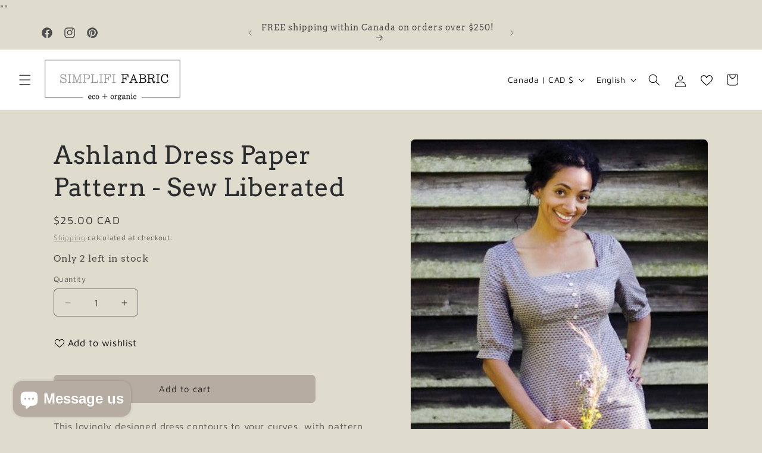

--- FILE ---
content_type: text/javascript
request_url: https://www.simplififabric.com/cdn/shop/t/21/assets/quick-order-list.js?v=43984344682387365861717522899
body_size: 3102
content:
customElements.get("quick-order-list-remove-button")||customElements.define("quick-order-list-remove-button",class extends HTMLElement{constructor(){super(),this.addEventListener("click",event=>{event.preventDefault(),this.closest("quick-order-list").updateQuantity(this.dataset.index,0)})}}),customElements.get("quick-order-list-remove-all-button")||customElements.define("quick-order-list-remove-all-button",class extends HTMLElement{constructor(){super(),this.quickOrderList=this.closest("quick-order-list");const allVariants=this.quickOrderList.querySelectorAll("[data-quantity-variant-id]"),items={};let hasVariantsInCart=!1;allVariants.forEach(variant=>{parseInt(variant.dataset.cartQuantity)>0&&(hasVariantsInCart=!0,items[parseInt(variant.dataset.quantityVariantId)]=0)}),hasVariantsInCart||this.classList.add("hidden"),this.actions={confirm:"confirm",remove:"remove",cancel:"cancel"},this.addEventListener("click",event=>{event.preventDefault(),this.dataset.action===this.actions.confirm?this.toggleConfirmation(!1,!0):this.dataset.action===this.actions.remove?(this.quickOrderList.updateMultipleQty(items),this.toggleConfirmation(!0,!1)):this.dataset.action===this.actions.cancel&&this.toggleConfirmation(!0,!1)})}toggleConfirmation(showConfirmation,showInfo){this.quickOrderList.querySelector(".quick-order-list-total__confirmation").classList.toggle("hidden",showConfirmation),this.quickOrderList.querySelector(".quick-order-list-total__info").classList.toggle("hidden",showInfo)}}),customElements.get("quick-order-list")||customElements.define("quick-order-list",class extends HTMLElement{constructor(){super(),this.cart=document.querySelector("cart-drawer"),this.actions={add:"ADD",update:"UPDATE"},this.quickOrderListId=`quick-order-list-${this.dataset.productId}`,this.defineInputsAndQuickOrderTable(),this.variantItemStatusElement=document.getElementById("shopping-cart-variant-item-status");const form=this.querySelector("form");this.inputFieldHeight=this.querySelector(".variant-item__quantity-wrapper").offsetHeight,this.isListInsideModal=document.querySelector(".quick-add-bulk"),this.stickyHeaderElement=document.querySelector("sticky-header"),this.getTableHead(),this.getTotalBar(),this.stickyHeaderElement&&(this.stickyHeader={height:this.stickyHeaderElement.offsetHeight,type:`${this.stickyHeaderElement.getAttribute("data-sticky-type")}`}),this.getTotalBar()&&(this.totalBarPosition=window.innerHeight-this.getTotalBar().offsetHeight,window.addEventListener("resize",()=>{this.totalBarPosition=window.innerHeight-this.getTotalBar().offsetHeight,this.stickyHeader.height=this.stickyHeaderElement?this.stickyHeaderElement.offsetHeight:0}));const pageParams=new URLSearchParams(window.location.search);window.pageNumber=decodeURIComponent(pageParams.get("page")||""),form.addEventListener("submit",this.onSubmit.bind(this)),this.addMultipleDebounce()}cartUpdateUnsubscriber=void 0;onSubmit(event){event.preventDefault()}connectedCallback(){this.cartUpdateUnsubscriber=subscribe(PUB_SUB_EVENTS.cartUpdate,event=>{event.source!==this.quickOrderListId&&this.refresh().then(()=>{this.defineInputsAndQuickOrderTable(),this.addMultipleDebounce()})}),this.sectionId=this.dataset.id}disconnectedCallback(){this.cartUpdateUnsubscriber?.()}defineInputsAndQuickOrderTable(){this.allInputsArray=Array.from(this.querySelectorAll('input[type="number"]')),this.quickOrderListTable=this.querySelector(".quick-order-list__table"),this.quickOrderListTable.addEventListener("focusin",this.switchVariants.bind(this))}onChange(event){const inputValue=parseInt(event.target.value),cartQuantity=parseInt(event.target.dataset.cartQuantity),index=event.target.dataset.index,name=document.activeElement.getAttribute("name"),quantity=inputValue-cartQuantity;this.cleanErrorMessageOnType(event),inputValue==0?this.updateQuantity(index,inputValue,name,this.actions.update):this.validateQuantity(event,name,index,inputValue,cartQuantity,quantity)}cleanErrorMessageOnType(event){event.target.addEventListener("keydown",()=>{event.target.setCustomValidity(" "),event.target.reportValidity()})}validateQuantity(event,name,index,inputValue,cartQuantity,quantity){inputValue<event.target.dataset.min?this.setValidity(event,index,window.quickOrderListStrings.min_error.replace("[min]",event.target.dataset.min)):inputValue>parseInt(event.target.max)?this.setValidity(event,index,window.quickOrderListStrings.max_error.replace("[max]",event.target.max)):inputValue%parseInt(event.target.step)!=0?this.setValidity(event,index,window.quickOrderListStrings.step_error.replace("[step]",event.target.step)):(event.target.setCustomValidity(""),event.target.reportValidity(),cartQuantity>0?this.updateQuantity(index,inputValue,name,this.actions.update):this.updateQuantity(index,quantity,name,this.actions.add))}setValidity(event,index,message){event.target.setCustomValidity(message),event.target.reportValidity(),this.resetQuantityInput(index),event.target.select()}validateInput(target){return target.max?parseInt(target.value)==0||parseInt(target.value)>=parseInt(target.dataset.min)&&parseInt(target.value)<=parseInt(target.max)&&parseInt(target.value)%parseInt(target.step)==0:parseInt(target.value)==0||parseInt(target.value)>=parseInt(target.dataset.min)&&parseInt(target.value)%parseInt(target.step)==0}refresh(){return new Promise((resolve,reject)=>{fetch(`${this.getSectionsUrl()}?section_id=${this.sectionId}`).then(response=>response.text()).then(responseText=>{const sourceQty=new DOMParser().parseFromString(responseText,"text/html").querySelector(`#${this.quickOrderListId}`);sourceQty&&(this.innerHTML=sourceQty.innerHTML),resolve()}).catch(e=>{console.error(e),reject(e)})})}getSectionsToRender(){return[{id:this.quickOrderListId,section:document.getElementById(this.quickOrderListId).dataset.id,selector:`#${this.quickOrderListId} .js-contents`},{id:"cart-icon-bubble",section:"cart-icon-bubble",selector:".shopify-section"},{id:`quick-order-list-live-region-text-${this.dataset.productId}`,section:"cart-live-region-text",selector:".shopify-section"},{id:`quick-order-list-total-${this.dataset.productId}`,section:document.getElementById(this.quickOrderListId).dataset.id,selector:`#${this.quickOrderListId} .quick-order-list__total`},{id:"CartDrawer",selector:"#CartDrawer",section:"cart-drawer"}]}addMultipleDebounce(){this.querySelectorAll("quantity-input").forEach(qty=>{const debouncedOnChange=debounce(event=>{this.onChange(event)},ON_CHANGE_DEBOUNCE_TIMER);qty.addEventListener("change",debouncedOnChange.bind(this))})}addDebounce(id){const element=this.querySelector(`#Variant-${id} quantity-input`),debouncedOnChange=debounce(event=>{this.onChange(event)},ON_CHANGE_DEBOUNCE_TIMER);element.addEventListener("change",debouncedOnChange.bind(this))}renderSections(parsedState,id){this.getSectionsToRender().forEach(section=>{const sectionElement=document.getElementById(section.id);sectionElement&&sectionElement.parentElement&&sectionElement.parentElement.classList.contains("drawer")&&(parsedState.items.length>0?sectionElement.parentElement.classList.remove("is-empty"):sectionElement.parentElement.classList.add("is-empty"),setTimeout(()=>{document.querySelector("#CartDrawer-Overlay").addEventListener("click",this.cart.close.bind(this.cart))}));const elementToReplace=sectionElement&&sectionElement.querySelector(section.selector)?sectionElement.querySelector(section.selector):sectionElement;elementToReplace&&(section.selector===`#${this.quickOrderListId} .js-contents`&&id!==void 0?elementToReplace.querySelector(`#Variant-${id}`).innerHTML=this.getSectionInnerHTML(parsedState.sections[section.section],`#Variant-${id}`):elementToReplace.innerHTML=this.getSectionInnerHTML(parsedState.sections[section.section],section.selector))}),this.defineInputsAndQuickOrderTable(),id?this.addDebounce(id):this.addMultipleDebounce()}getTableHead(){return document.querySelector(".quick-order-list__table thead")}getTotalBar(){return this.querySelector(".quick-order-list__total")}scrollQuickOrderListTable(){const inputTopBorder=this.variantListInput.getBoundingClientRect().top,inputBottomBorder=this.variantListInput.getBoundingClientRect().bottom;if(this.isListInsideModal){const totalBarCrossesInput=inputBottomBorder>this.getTotalBar().getBoundingClientRect().top,tableHeadCrossesInput=inputTopBorder<this.getTableHead().getBoundingClientRect().bottom;(totalBarCrossesInput||tableHeadCrossesInput)&&this.scrollToCenter()}else{const stickyHeaderBottomBorder=this.stickyHeaderElement&&this.stickyHeaderElement.getBoundingClientRect().bottom,totalBarCrossesInput=inputBottomBorder>this.totalBarPosition,inputOutsideOfViewPort=inputBottomBorder<this.inputFieldHeight,stickyHeaderCrossesInput=this.stickyHeaderElement&&this.stickyHeader.type!=="on-scroll-up"&&this.stickyHeader.height>inputTopBorder,stickyHeaderScrollupCrossesInput=this.stickyHeaderElement&&this.stickyHeader.type==="on-scroll-up"&&this.stickyHeader.height>inputTopBorder&&stickyHeaderBottomBorder>0;(totalBarCrossesInput||inputOutsideOfViewPort||stickyHeaderCrossesInput||stickyHeaderScrollupCrossesInput)&&this.scrollToCenter()}}scrollToCenter(){this.variantListInput.scrollIntoView({block:"center",behavior:"smooth"})}switchVariants(event){event.target.tagName==="INPUT"&&(this.variantListInput=event.target,this.variantListInput.select(),this.allInputsArray.length!==1?(this.variantListInput.addEventListener("keydown",e=>{if(e.key==="Enter"&&(e.preventDefault(),e.target.blur(),this.validateInput(e.target))){const currentIndex=this.allInputsArray.indexOf(e.target);if(this.lastKey=e.shiftKey,e.shiftKey){const previousIndex=currentIndex-1,previousVariant=this.allInputsArray[previousIndex]||this.allInputsArray[this.allInputsArray.length-1];this.lastElement=previousVariant.dataset.index,previousVariant.select()}else{const nextIndex=currentIndex+1;(this.allInputsArray[nextIndex]||this.allInputsArray[0]).select()}}}),this.scrollQuickOrderListTable()):this.variantListInput.addEventListener("keydown",e=>{e.key==="Enter"&&(e.preventDefault(),e.target.blur())}))}updateMultipleQty(items){this.querySelector(".variant-remove-total .loading__spinner").classList.remove("hidden");const body=JSON.stringify({updates:items,sections:this.getSectionsToRender().map(section=>section.section),sections_url:this.getSectionsUrl()});this.updateMessage(),this.setErrorMessage(),fetch(`${routes.cart_update_url}`,{...fetchConfig(),body}).then(response=>response.text()).then(state=>{const parsedState=JSON.parse(state);this.renderSections(parsedState)}).catch(()=>{this.setErrorMessage(window.cartStrings.error)}).finally(()=>{this.querySelector(".variant-remove-total .loading__spinner").classList.add("hidden")})}getSectionsUrl(){return window.pageNumber?`${window.location.pathname}?page=${window.pageNumber}`:`${window.location.pathname}`}updateQuantity(id,quantity,name,action){this.toggleLoading(id,!0),this.cleanErrors();let routeUrl=routes.cart_change_url,body=JSON.stringify({quantity,id,sections:this.getSectionsToRender().map(section=>section.section),sections_url:this.getSectionsUrl()}),fetchConfigType;action===this.actions.add&&(fetchConfigType="javascript",routeUrl=routes.cart_add_url,body=JSON.stringify({items:[{quantity:parseInt(quantity),id:parseInt(id)}],sections:this.getSectionsToRender().map(section=>section.section),sections_url:this.getSectionsUrl()})),this.updateMessage(),this.setErrorMessage(),fetch(`${routeUrl}`,{...fetchConfig(fetchConfigType),body}).then(response=>response.text()).then(state=>{const parsedState=JSON.parse(state),quantityElement=document.getElementById(`Quantity-${id}`),items=document.querySelectorAll(".variant-item");if(parsedState.description||parsedState.errors){document.querySelector(`[id^="Variant-${id}"] .variant-item__totals.small-hide .loading__spinner`).classList.add("loading__spinner--error"),this.resetQuantityInput(id,quantityElement),parsedState.errors?this.updateLiveRegions(id,parsedState.errors):this.updateLiveRegions(id,parsedState.description);return}this.classList.toggle("is-empty",parsedState.item_count===0),this.renderSections(parsedState,id);let hasError=!1;const currentItem=parsedState.items.find(item=>item.variant_id===parseInt(id)),updatedValue=currentItem?currentItem.quantity:void 0;updatedValue&&updatedValue!==quantity&&(this.updateError(updatedValue,id),hasError=!0),publish(PUB_SUB_EVENTS.cartUpdate,{source:this.quickOrderListId,cartData:parsedState}),hasError?this.updateMessage():action===this.actions.add?this.updateMessage(parseInt(quantity)):action===this.actions.update?this.updateMessage(parseInt(quantity-quantityElement.dataset.cartQuantity)):this.updateMessage(-parseInt(quantityElement.dataset.cartQuantity))}).catch(error=>{this.querySelectorAll(".loading__spinner").forEach(overlay=>overlay.classList.add("hidden")),this.resetQuantityInput(id),console.error(error),this.setErrorMessage(window.cartStrings.error)}).finally(()=>{this.toggleLoading(id),this.lastKey&&this.lastElement===id&&this.querySelector(`#Variant-${id} input`).select()})}resetQuantityInput(id,quantityElement){const input=quantityElement??document.getElementById(`Quantity-${id}`);input.value=input.getAttribute("value")}setErrorMessage(message=null){this.errorMessageTemplate=this.errorMessageTemplate??document.getElementById(`QuickOrderListErrorTemplate-${this.dataset.productId}`).cloneNode(!0),document.querySelectorAll(".quick-order-list-error").forEach(errorElement=>{if(errorElement.innerHTML="",!message)return;const updatedMessageElement=this.errorMessageTemplate.cloneNode(!0);updatedMessageElement.content.querySelector(".quick-order-list-error-message").innerText=message,errorElement.appendChild(updatedMessageElement.content)})}updateMessage(quantity=null){const messages=this.querySelectorAll(".quick-order-list__message-text"),icons=this.querySelectorAll(".quick-order-list__message-icon");if(quantity===null||isNaN(quantity)){messages.forEach(message=>message.innerHTML=""),icons.forEach(icon=>icon.classList.add("hidden"));return}const isQuantityNegative=quantity<0,absQuantity=Math.abs(quantity),textTemplate=isQuantityNegative?absQuantity===1?window.quickOrderListStrings.itemRemoved:window.quickOrderListStrings.itemsRemoved:quantity===1?window.quickOrderListStrings.itemAdded:window.quickOrderListStrings.itemsAdded;messages.forEach(msg=>msg.innerHTML=textTemplate.replace("[quantity]",absQuantity)),isQuantityNegative||icons.forEach(i=>i.classList.remove("hidden"))}updateError(updatedValue,id){let message="";typeof updatedValue>"u"?message=window.cartStrings.error:message=window.cartStrings.quantityError.replace("[quantity]",updatedValue),this.updateLiveRegions(id,message)}cleanErrors(){this.querySelectorAll(".desktop-row-error").forEach(error=>error.classList.add("hidden")),this.querySelectorAll(".variant-item__error-text").forEach(error=>error.innerHTML="")}updateLiveRegions(id,message){const variantItemErrorDesktop=document.getElementById(`Quick-order-list-item-error-desktop-${id}`),variantItemErrorMobile=document.getElementById(`Quick-order-list-item-error-mobile-${id}`);variantItemErrorDesktop&&(variantItemErrorDesktop.querySelector(".variant-item__error-text").innerHTML=message,variantItemErrorDesktop.closest("tr").classList.remove("hidden")),variantItemErrorMobile&&(variantItemErrorMobile.querySelector(".variant-item__error-text").innerHTML=message),this.variantItemStatusElement.setAttribute("aria-hidden",!0);const cartStatus=document.getElementById("quick-order-list-live-region-text");cartStatus.setAttribute("aria-hidden",!1),setTimeout(()=>{cartStatus.setAttribute("aria-hidden",!0)},1e3)}getSectionInnerHTML(html,selector){return new DOMParser().parseFromString(html,"text/html").querySelector(selector).innerHTML}toggleLoading(id,enable){const quickOrderListItems=this.querySelectorAll(`#Variant-${id} .loading__spinner`),quickOrderListItem=this.querySelector(`#Variant-${id}`);enable?(quickOrderListItem.classList.add("quick-order-list__container--disabled"),[...quickOrderListItems].forEach(overlay=>overlay.classList.remove("hidden")),this.variantItemStatusElement.setAttribute("aria-hidden",!1)):(quickOrderListItem.classList.remove("quick-order-list__container--disabled"),quickOrderListItems.forEach(overlay=>overlay.classList.add("hidden")))}});
//# sourceMappingURL=/cdn/shop/t/21/assets/quick-order-list.js.map?v=43984344682387365861717522899
